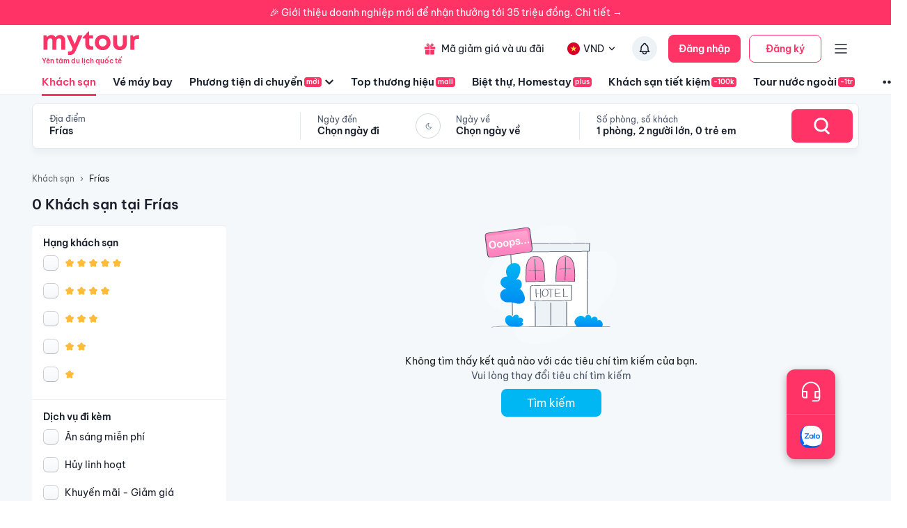

--- FILE ---
content_type: text/css; charset=UTF-8
request_url: https://mytour.vn/_next/static/css/2c2a96185abfe163.css
body_size: 654
content:
.FAQComponent_faq-component__6VhCo:last-child{margin-bottom:0}.FAQComponent_faq-component__6VhCo{color:#1a202c;margin-bottom:8px;border-radius:8px;overflow:hidden}.FAQComponent_faq-component__6VhCo .FAQComponent_faq-component-question-text__0etU1{padding-right:27px;font-size:16px;font-family:BeVietnamPro-SemiBold;line-height:19.2px;margin:0 0 5px}.FAQComponent_faq-component__6VhCo .FAQComponent_faq-component-answer-text__fZ__M{margin-top:0;font-weight:400;font-size:14px;line-height:20px;cursor:auto;margin-bottom:10px}.FAQComponent_faq-component__6VhCo .FAQComponent_faq-component-question___efYs{background-color:#f7fafc;padding:10px;justify-content:space-between}.FAQComponent_faq-component__6VhCo .FAQComponent_faq-component-answer__B3V47{background-color:#f7fafc;padding:0 48px 10px 32px}@media(max-width:900px){.FAQComponent_faq-component__6VhCo{border-radius:0;border-bottom:1px solid #edf2f7;margin-bottom:5px}.FAQComponent_faq-component__6VhCo:last-child{border-bottom:none;margin-bottom:0}.FAQComponent_faq-component__6VhCo .FAQComponent_faq-component-question___efYs{flex-direction:row-reverse;justify-content:flex-end;align-items:flex-start;background-color:#fff;gap:12px}.FAQComponent_faq-component__6VhCo .FAQComponent_faq-component-question___efYs .FAQComponent_faq-component-question-text__0etU1{padding-right:6px;font-size:16px;font-weight:400;line-height:19.2px}.FAQComponent_faq-component__6VhCo .FAQComponent_faq-component-question___efYs .FAQComponent_question-open-icon__ABxMn{font-size:18px}.FAQComponent_faq-component__6VhCo .FAQComponent_faq-component-answer__B3V47{background-color:#fff;padding-left:40px;padding-right:20px}.FAQComponent_faq-component__6VhCo .FAQComponent_faq-component-answer__B3V47 .FAQComponent_faq-component-answer-text__fZ__M{font-weight:400;font-size:14px;line-height:20px;color:#4a5568}}.HotelFAQ_hotel-faq__kG8tf{display:flex;align-items:flex-start;margin:0 auto 16px;max-width:1188px;padding:0 16px}.HotelFAQ_hotel-faq__kG8tf .HotelFAQ_title__OlmCo{color:#1a202c;font-size:24px;font-family:BeVietnamPro-SemiBold;line-height:29px;flex:1.2 1;margin:0 0 20px}.HotelFAQ_hotel-faq__kG8tf .HotelFAQ_content__eioxK{flex:2 1}.HotelFAQ_hotel-faq__kG8tf{flex-direction:column;gap:10px}.HotelFAQ_hotel-faq__kG8tf .HotelFAQ_content__eioxK{width:100%}@media(max-width:900px){.HotelFAQ_hotel-faq__kG8tf .HotelFAQ_title__OlmCo{font-size:18px;font-family:BeVietnamPro-SemiBold;line-height:21.6px}}.LocationIntrodution_container__lJbn0{position:relative}.LocationIntrodution_container__lJbn0 .LocationIntrodution_content__6zWEd{max-height:140px;overflow:hidden;position:relative;line-height:normal;font-size:medium}.LocationIntrodution_container__lJbn0 .LocationIntrodution_content__6zWEd *{max-width:100%}.LocationIntrodution_container__lJbn0 .LocationIntrodution_content__6zWEd:before{content:"";position:absolute;bottom:0;width:100%;height:60px;background-image:linear-gradient(180deg,rgba(255,255,255,0),#f7fafc,#f7fafc)}.LocationIntrodution_container__lJbn0 .LocationIntrodution_content__6zWEd.LocationIntrodution_full__2yehn{max-height:unset;overflow-y:unset}.LocationIntrodution_container__lJbn0 .LocationIntrodution_content__6zWEd.LocationIntrodution_full__2yehn:before{display:none}.LocationIntrodution_container__lJbn0 .LocationIntrodution_more-btn__L4K4A{position:absolute;bottom:25px;color:#00b6f3;font-size:14px;cursor:pointer}.LocationRating_container__4Lsol{margin:16px auto;max-width:1188px}.LocationRating_container__4Lsol .LocationRating_title__RiglY{font-size:22px;font-family:BeVietnamPro-SemiBold;margin-bottom:30px;line-height:normal}.LocationRating_container__4Lsol .LocationRating_row__4v9zL{display:flex;flex-direction:row}.LocationRating_container__4Lsol .LocationRating_row__4v9zL .LocationRating_icon__zFsNw{position:relative;margin-right:30px}.LocationRating_container__4Lsol .LocationRating_row__4v9zL .LocationRating_icon__zFsNw .LocationRating_value__MmgJ3{color:#f36;font-size:30px;font-family:BeVietnamPro-SemiBold;text-align:center;position:absolute;width:100%;top:42px}.LocationRating_container__4Lsol .LocationRating_row__4v9zL .LocationRating_icon__zFsNw .LocationRating_value-text__6Coau{font-family:BeVietnamPro-SemiBold;text-align:center;position:absolute;width:100%;top:68px;font-size:14px}.LocationRating_container__4Lsol .LocationRating_row__4v9zL .LocationRating_des__LfU1H{margin-bottom:20px;font-size:16px;line-height:normal}@media(max-width:900px){.LocationRating_container__4Lsol{font-size:18px;font-family:BeVietnamPro-SemiBold;line-height:21.6px}}